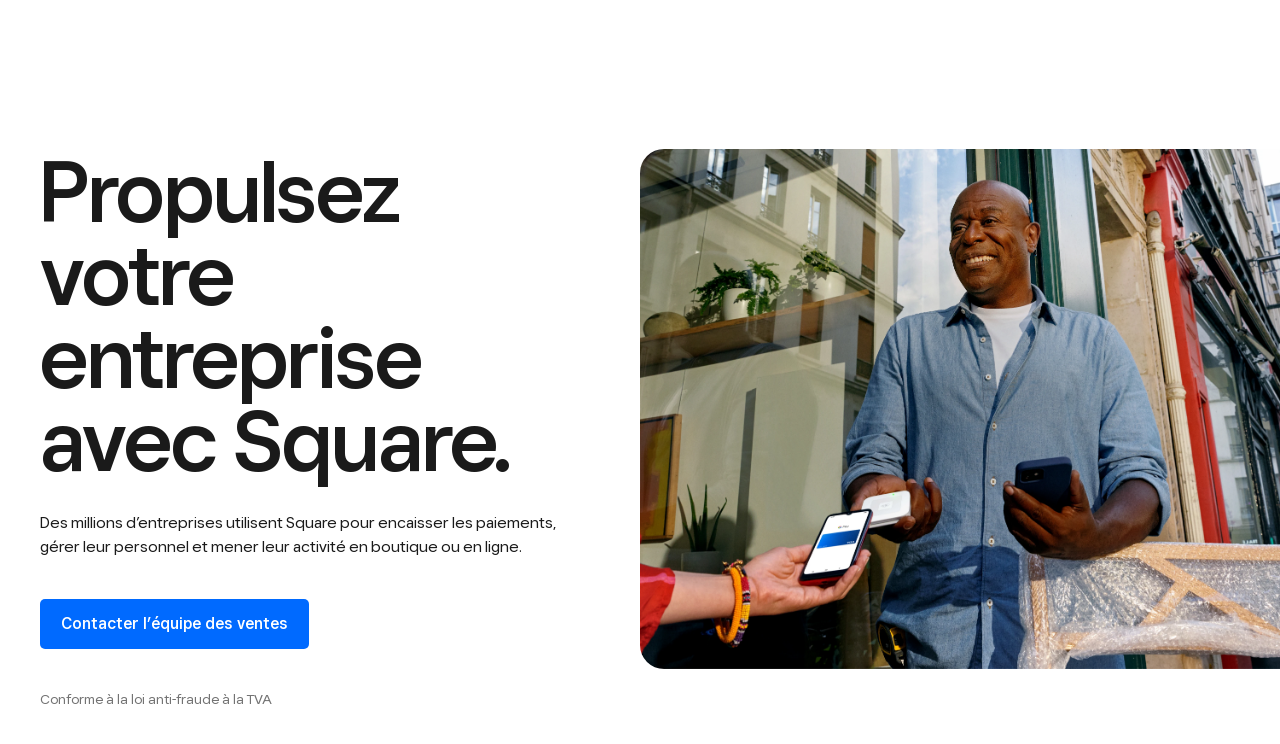

--- FILE ---
content_type: image/svg+xml
request_url: https://images.ctfassets.net/2d5q1td6cyxq/7Kt5Gs6RsJ8fU37uVk0ua6/7f4252085ba7a5a29fc8a88abfe501e4/PD03515_-_start_selling_icons.svg
body_size: 750
content:
<svg width="371" height="81" viewBox="0 0 371 81" fill="none" xmlns="http://www.w3.org/2000/svg">
<g clip-path="url(#clip0_950_69502)">
<path d="M249.006 40.5L147.756 0L157.881 40.5L147.756 81L249.006 40.5ZM167.045 45.5625H209.063L162.336 64.2431L167.045 45.5625ZM209.063 35.4375H167.045L162.387 16.7569L209.063 35.4375Z" fill="white"/>
<path d="M330.213 0C307.96 0 289.916 18.0442 289.916 40.2972C289.916 62.5503 307.96 80.5945 330.213 80.5945C352.466 80.5945 370.511 62.5503 370.511 40.2972C370.511 18.0442 352.466 0 330.213 0ZM330.213 71.6395C312.93 71.6395 298.871 57.5803 298.871 40.2972C298.871 23.0142 312.93 8.95494 330.213 8.95494C347.496 8.95494 361.556 23.0142 361.556 40.2972C361.556 57.5803 347.496 71.6395 330.213 71.6395Z" fill="white"/>
<path d="M319.019 35.8194C322.729 35.8194 325.736 32.8124 325.736 29.1032C325.736 25.3939 322.729 22.387 319.019 22.387C315.31 22.387 312.303 25.3939 312.303 29.1032C312.303 32.8124 315.31 35.8194 319.019 35.8194Z" fill="white"/>
<path d="M341.407 35.8194C345.117 35.8194 348.124 32.8124 348.124 29.1032C348.124 25.3939 345.117 22.387 341.407 22.387C337.698 22.387 334.691 25.3939 334.691 29.1032C334.691 32.8124 337.698 35.8194 341.407 35.8194Z" fill="white"/>
<path d="M330.213 53.6845C324.795 53.6845 319.915 50.3712 317.855 45.2668L309.527 48.6697C313.019 57.1769 321.124 62.6394 330.213 62.6394C339.302 62.6394 347.451 57.1321 350.899 48.6697L342.571 45.2668C340.511 50.4159 335.631 53.6845 330.213 53.6845Z" fill="white"/>
<path d="M81.8258 6.71631H14.4398C6.4498 6.71631 0 13.1661 0 21.1561V59.6624C0 67.6524 6.4498 74.1022 14.4398 74.1022H81.8258C89.8158 74.1022 96.2656 67.6524 96.2656 59.6624V21.1561C96.2656 13.1661 89.8158 6.71631 81.8258 6.71631ZM81.0075 16.3429L48.1328 39.3503L15.2581 16.3429H81.0075ZM81.8258 64.4757H14.4398C11.7925 64.4757 9.62656 62.3097 9.62656 59.6624V24.1404L45.3892 49.1694C46.2075 49.747 47.1701 50.0358 48.1328 50.0358C49.0955 50.0358 50.0581 49.747 50.8764 49.1694L86.639 24.1404V59.6624C86.639 62.3097 84.4731 64.4757 81.8258 64.4757Z" fill="white"/>
</g>
<defs>
<clipPath id="clip0_950_69502">
<rect width="370.511" height="81" fill="white"/>
</clipPath>
</defs>
</svg>


--- FILE ---
content_type: text/plain; charset=utf-8
request_url: https://rs.fullstory.com/rec/page
body_size: -62
content:
{"reason_code":2,"reason":"Org is disabled","cookie_domain":"squareup.com"}


--- FILE ---
content_type: application/javascript
request_url: https://xms-production-f.squarecdn.com/xms/assets/precompile/sections/scroll_linked_animation_section-b961770fb9d0ce5fffef983cfe6ccce69f7e2b8aead5059c24ebd77174e7ff58.js
body_size: 23455
content:
"use strict";function deepExtend(e){if(!e)return{};var t=!0,n=!1,r=void 0;try{for(var i=arguments.length,o=Array(i>1?i-1:0),a=1;a<i;a++)o[a-1]=arguments[a];for(var s,c=o[Symbol.iterator]();!(t=(s=c.next()).done);t=!0){var u=s.value;if(u){var l=!0,d=!1,f=void 0;try{for(var h,p=Object.entries(u)[Symbol.iterator]();!(l=(h=p.next()).done);l=!0){var g=_slicedToArray(h.value,2),v=g[0],m=g[1];switch(Object.prototype.toString.call(m)){case"[object Object]":e[v]=deepExtend(e[v],m);break;case"[object Array]":e[v]=deepExtend(new Array(m.length),m);break;default:e[v]=m}}}catch(e){d=!0,f=e}finally{try{!l&&p.return&&p.return()}finally{if(d)throw f}}}}}catch(e){n=!0,r=e}finally{try{!t&&c.return&&c.return()}finally{if(n)throw r}}return e}function _toConsumableArray(e){if(Array.isArray(e)){for(var t=0,n=Array(e.length);t<e.length;t++)n[t]=e[t];return n}return Array.from(e)}function _classCallCheck(e,t){if(!(e instanceof t))throw new TypeError("Cannot call a class as a function")}function _classCallCheck(e,t){if(!(e instanceof t))throw new TypeError("Cannot call a class as a function")}function _classCallCheck(e,t){if(!(e instanceof t))throw new TypeError("Cannot call a class as a function")}function _classCallCheck(e,t){if(!(e instanceof t))throw new TypeError("Cannot call a class as a function")}function _inherits(e,t){if("function"!=typeof t&&null!==t)throw new TypeError("Super expression must either be null or a function, not "+typeof t);e.prototype=Object.create(t&&t.prototype,{constructor:{value:e,enumerable:!1,writable:!0,configurable:!0}}),t&&(Object.setPrototypeOf?Object.setPrototypeOf(e,t):e.__proto__=t)}var _slicedToArray=function(){function e(e,t){var n=[],r=!0,i=!1,o=void 0;try{for(var a,s=e[Symbol.iterator]();!(r=(a=s.next()).done)&&(n.push(a.value),!t||n.length!==t);r=!0);}catch(e){i=!0,o=e}finally{try{!r&&s.return&&s.return()}finally{if(i)throw o}}return n}return function(t,n){if(Array.isArray(t))return t;if(Symbol.iterator in Object(t))return e(t,n);throw new TypeError("Invalid attempt to destructure non-iterable instance")}}();window.Sq=window.Sq||{},Sq.Config=Sq.Config||{},Sq.Defaults={environment:{country_code:"us",lang_code:"en",locale:"en-US",env:"unknown",country_default_language:"en",default_country:"us",default_language:"en",supported_countries:["us"],available_languages:["en"]},Modules:{Arrows:!1,BalanceText:!1,Carousel:!1,Countries:!0,CountryDetection:!0,Debug:!1,Experimentation:!0,Flash:!1,Forms:!0,GoogleTagManager:!1,Iframes:!0,ImageLoader:!1,Menu:!0,Modals:!0,MultiSelect:!0,OneLink:!0,Optimizely:!0,Personalization:!1,Pipeline:!0,PopupMenus:!0,Resize:!0,RichSelect:!0,Sections:!0,ShowTime:!0,SmoothScroll:!0,StickyBanner:!1,SubscribeForms:!0,Tabs:!1,Tooltip:!1,Tracking:!1,VideoPlayer:!0}},"undefined"==typeof $?Sq.Settings=deepExtend({},Sq.Defaults,Sq.Config):Sq.Settings=$.extend(!0,Sq.Defaults,Sq.Config),window.Sq=window.Sq||{},Sq.Environment=Sq.Defaults.environment;try{Sq.Environment=JSON.parse(document.querySelector('meta[name="sq:environment"]').getAttribute("content"))}catch(e){console.log("Invalid sq:environment meta tag detected! Using default environment configuration...")}Sq.Environment.website_host=function(){var e=Sq.Environment.env;return Sq.Environment&&Sq.Environment.website_host_override?Sq.Environment.website_host_override:"production"===e?"https://squareup.com":"staging"===e?"https://squareupstaging.com":""},window.Sq=window.Sq||{},Sq.Debug={init:function(){Sq.Environment?this.ENV=Sq.Environment.env:this.ENV="development",window.console&&["development","staging"].indexOf(this.ENV)>=0?this.DEBUG=!0:this.DEBUG=!1},log:function(){if(this.DEBUG){for(var e=arguments.length,t=Array(e),n=0;n<e;n++)t[n]=arguments[n];console.log.apply(console,_toConsumableArray(this.format(t)))}},warn:function(){if(this.DEBUG){for(var e=arguments.length,t=Array(e),n=0;n<e;n++)t[n]=arguments[n];console.warn.apply(console,_toConsumableArray(this.format(t)))}},error:function(){if(this.DEBUG){for(var e=arguments.length,t=Array(e),n=0;n<e;n++)t[n]=arguments[n];console.error.apply(console,_toConsumableArray(this.format(t)))}},format:function(e){return e.map((function(e){return"string"==typeof e?"'"+e+"'":e}))},perf:function(){var e=window.performance.getEntries().shift(),t=e.domContentLoadedEventStart,n=e.domContentLoadedEventEnd,r=e.domComplete,i=e.loadEventStart,o=e.loadEventEnd;console.table({domContentLoadedEventStart:t,domContentLoadedEventEnd:n,domComplete:r,loadEventStart:i,loadEventEnd:o})}},Sq.Debug.init();var _createClass=function(){function e(e,t){for(var n=0;n<t.length;n++){var r=t[n];r.enumerable=r.enumerable||!1,r.configurable=!0,"value"in r&&(r.writable=!0),Object.defineProperty(e,r.key,r)}}return function(t,n,r){return n&&e(t.prototype,n),r&&e(t,r),t}}();window.Sq=window.Sq||{},Sq.Flags=new(function(){function e(){_classCallCheck(this,e),this._flags={},this._ready=!1}return _createClass(e,[{key:"initialize",value:function(){var e=document.querySelector('meta[name="sq:flags"]');if(e&&e.hasAttribute("content"))try{this._flags=JSON.parse(e.getAttribute("content")),this._ready=!0}catch(e){Sq.Debug.warn("Invalid sq:flags meta tag detected!")}}},{key:"get",value:function(e){return this._ready||this.initialize(),void 0===this._flags[e]?(Sq.Debug.warn("Flag "+e+" does not exist in sq:flags. Make sure it has been added to flag_config. Returning null instead."),null):this._flags[e]}}]),e}());_createClass=function(){function e(e,t){for(var n=0;n<t.length;n++){var r=t[n];r.enumerable=r.enumerable||!1,r.configurable=!0,"value"in r&&(r.writable=!0),Object.defineProperty(e,r.key,r)}}return function(t,n,r){return n&&e(t.prototype,n),r&&e(t,r),t}}();window.Sq=window.Sq||{},Sq.OnLoad=Sq.OnLoad||new(function(){function e(){_classCallCheck(this,e),this.DOMContentLoadedEvents=[],this.windowLoadEvents=[],this.initEventListeners()}return _createClass(e,[{key:"isJQueryDisabled",value:function(){return Sq.Config.noJQuery||Sq.Flags.get("enable_pws_no_jquery")}},{key:"flushDomContentLoadedEvents",value:function(){for(;this.DOMContentLoadedEvents.length;){var e=this.DOMContentLoadedEvents.shift();window.setTimeout(e)}}},{key:"dom",value:function(e){this.isJQueryDisabled()||Sq.Flags.get("enable_page_speed_improvements")&&Sq.Flags.get("enable_lazy_onload_execution")?"complete"!==document.readyState?this.DOMContentLoadedEvents.push(e):e():$(e)}},{key:"window",value:function(e){this.isJQueryDisabled()||Sq.Flags.get("enable_page_speed_improvements")&&Sq.Flags.get("enable_lazy_onload_execution")?"complete"!==document.readyState?this.windowLoadEvents.push(e):e():$(e)}},{key:"initEventListeners",value:function(){var e=this;document.addEventListener("DOMContentLoaded",(function(){e.flushDomContentLoadedEvents()})),window.addEventListener("load",(function(){e.flushDomContentLoadedEvents(),e.windowLoadEvents.forEach((function(e){return window.setTimeout(e)}))}))}}]),e}()),window.Sq=window.Sq||{},Sq.Util=function(){var e=1e6,t={transition:"transitionend",OTransition:"oTransitionEnd",MozTransition:"transitionend",WebkitTransition:"webkitTransitionEnd"},n={getUID:function(){var t=arguments.length<=0||void 0===arguments[0]?"id-":arguments[0];do{t+=~~(Math.random()*e)}while(document.getElementById(t));return t},isInteger:function(e){return"number"==typeof e&&isFinite(e)&&Math.floor(e)===e},getInnerText:function(e){var t=this,n="";return $(e).not("script, style, noscript").contents().each((function(e,r){var i=$(r),o=i.contents();n+=" ",n+=3===r.nodeType?r.nodeValue:o.length?t.getInnerText(r):i.text()})),n.trim().replace(/\s\s+/g," ")},getInnerTextNatively:function(e){return e.textContent.trim().replace(/\s\s+/g," ")},addEventListener:function(e,t,n,r){if(r){var i=function(e){e.target&&e.target.closest(r)&&n(e)};return e.addEventListener(t,i),i}return e.addEventListener(t,n),n},type:function(e){return Object.prototype.toString.call(e).replace(/^\[object (.+)\]$/,"$1").toLowerCase()},scrollTop:function(e,t){return void 0===t?e.pageYOffset:(e===window||9===e.nodeType?e.scrollTo(e.pageXOffset,t):e.pageYOffset=t,null)},triggerCustomEvent:function(e,t,n){var r=void 0;window.CustomEvent&&"function"==typeof window.CustomEvent?r=new CustomEvent(t,n):(r=document.createEvent("CustomEvent")).initCustomEvent(t,!0,!0,{some:"data"}),e.dispatchEvent(r)}},r=document.createElement("fakeelement");return Object.keys(t).forEach((function(e){void 0!==r.style[e]&&(n.TRANSITION_END=t[e])})),n}(),Sq.OnLoad.window((function(){document.documentElement.classList.remove("no-js")})),window.Sq=window.Sq||{},Sq.Breakpoint=function(){var e="sq.breakpoint",t="."+e,n={BREAKPOINTCHANGE:"breakpointchange"+t,ORIENTATIONCHANGE:"orientationchange"+t,RESIZE:"resize"+t},r=["base","extra-small","small","medium","large","extra-large"];return{DATA_KEY:e,EVENT_KEY:t,Event:n,BREAKPOINTS:r,init:function(){this.$window=$(window),this.$document=$(document),this._buildDivs(),this._bindEvents(),this._update()},_buildDivs:function(){r.forEach((function(e,t){$("body").append('<div data-breakpoint\n            data-name="'+e+'"\n            data-index="'+t+'"\n            class="hide-until-'+e+'"\n          ></div>')})),this.$divs=$("[data-breakpoint]"),this._current=this.$divs.filter(":visible").last().data()},_bindEvents:function(){var e=this;this.$window.on(n.RESIZE+"."+this.id+" "+n.ORIENTATIONCHANGE+"."+this.id,(function(){return e._update()}))},_update:function(){var e=this.$divs.filter(":visible").last().data();this._current.name!==e.name&&(this._last=this._current,this._current=e,this.$document.trigger({type:n.BREAKPOINTCHANGE,name:this._current.name,index:this._current.index,last_name:this._last.name,last_index:this._last.index}))},current:function(){return this._current},at:function(e){return this._current.index===r.indexOf(e)},above:function(e){return this._current.index>=r.indexOf(e)},below:function(e){return this._current.index<r.indexOf(e)}}}(),Sq.OnLoad.window((function(){Sq.Breakpoint.init()})),window.Sq=window.Sq||{},Sq.Drag={FLING_TIMEOUT_DURATION_MS:375,dataStart:null,dataCurrent:null,dataEnd:null,isFling:null,flingTimeout:null,start:function(e){var t=arguments.length<=1||void 0===arguments[1]?this.FLING_TIMEOUT_DURATION_MS:arguments[1],n=this.getEventCoords(e);return this.dataStart={eventX:n.eventX,eventY:n.eventY,deltaX:0,deltaY:0,directionX:0,directionY:0,isClick:!0,isFling:void 0,dragAxis:void 0},this.dataCurrent=$.extend({},this.dataStart),this.startFlingTimeout(t),this.dataCurrent},update:function(e){var t=this.getEventCoords(e),n=t.eventX,r=t.eventY,i=this.dataCurrent.eventX-n,o=this.dataCurrent.eventY-r,a=this.dataStart.eventX-n,s=this.dataStart.eventY-r,c=this.getDirection(a),u=this.getDirection(s),l=void 0,d=this.dataCurrent.isClick&&!(i||o),f=this.dataCurrent.dragAxis||this.getDragAxis(a,s);return this.dataCurrent={eventX:n,eventY:r,deltaX:i,deltaY:o,directionX:c,directionY:u,isFling:l,isClick:d,dragAxis:f},this.dataCurrent},end:function(){return clearTimeout(this.flingTimeout),this.dataEnd=$.extend({},this.dataCurrent),this.dataEnd.isFling=!this.dataEnd.isClick&&this.isFling,this.dataEnd},getEventCoords:function(e){var t=void 0,n=void 0;return e.touches&&e.touches[0]?(t=e.touches[0].clientX,n=e.touches[0].clientY):(t=e.clientX,n=e.clientY),{eventX:t,eventY:n}},getDirection:function(e){return e>0?1:e<0?-1:0},getDragAxis:function(e,t){var n=Math.abs(e),r=Math.abs(t);return n>r?"x":n<r?"y":void 0},startFlingTimeout:function(e){var t=this;this.isFling=!0,this.flingTimeout=setTimeout((function(){t.isFling=!1}),e)}},window.Sq=window.Sq||{},Sq.ShowTime={initialize:function(){var e=this;this.ready=!1,this.enableBindings(),this.timeout=setTimeout((function(){e.setReadyState()}),500)},enableBindings:function(){var e=this;$(window).on("load.showtime",(function(){e.setReadyState()}))},disableBindings:function(){$(window).off("load.showtime")},setReadyState:function(){this.ready=!0,clearTimeout(this.timeout),this.disableBindings(),$("html").addClass("show-time"),$(document).trigger("showtime")}},Sq.OnLoad.window((function(){Sq.Settings.Modules.ShowTime&&Sq.ShowTime.initialize()})),window.Sq=window.Sq||{},Sq.SpeedLimit={DEFAULT_THROTTLE:250,DEFAULT_DEBOUNCE:250,throttle:function(e,t){var n=arguments.length<=2||void 0===arguments[2]?this.DEFAULT_THROTTLE:arguments[2],r=void 0,i=void 0;return function(){for(var o=arguments.length,a=Array(o),s=0;s<o;s++)a[s]=arguments[s];var c=Number(new Date);r&&c<r+n?(clearTimeout(i),i=setTimeout((function(){r=c,e.apply(t,a)}),n+r-c)):(r=c,e.apply(t,a))}},debounce:function(e,t){var n=arguments.length<=2||void 0===arguments[2]?this.DEFAULT_DEBOUNCE:arguments[2],r=void 0;return function(){for(var i=arguments.length,o=Array(i),a=0;a<i;a++)o[a]=arguments[a];clearTimeout(r),r=setTimeout((function(){e.apply(t,o)}),n)}}},window.Sq=window.Sq||{},Sq.UrlState={init:function(){var e=this;window.addEventListener("popstate",(function(){return e.onPopState}))},isJqueryDisabled:function(){return Sq.Config.noJQuery||Sq.Flags.get("enable_pws_no_jquery")},onPopState:function(){Sq.Tracking.trackPageView(window.location.pathname+window.location.search),this.isJqueryDisabled()?Sq.Util.triggerCustomEvent(document,"popstate.sq",{type:"popstate.sq",params:this.getUrlParams()}):$(document).trigger({type:"popstate.sq",params:this.getUrlParams()})},getUrlParams:function(){var e=window.location.search.substring(1);return this.queryToObject(e)},updateUrl:function(e){var t=arguments.length<=1||void 0===arguments[1]?{}:arguments[1],n=t.title||document.title,r=window.location.search.substring(1),i=this.objectToQuery(e);if(i!==r){var o=window.location.pathname;i&&(o=o+"?"+i),t.replace?(history.replaceState(e,n,o),document.title=n):(history.pushState(e,n,o),document.title=n,Sq.Tracking.trackPageView(o))}},objectToQuery:function(e){return $.param(e)},queryToObject:function(e){function t(e,n,r){if(n.length>1){var i=n.shift();if("__proto__"===i||"constructor"===i||"prototype"===i||"[[Prototype]]"===i)return;void 0===e[i]&&(e[i]=""===n[0]?[]:{}),t(e[i],n,r)}else if(e instanceof Array)e.push(r);else{if(e[n]&&""===r)return;e[n]=r}}var n=e.split("&"),r={};try{for(var i=0;i<n.length;i++){var o=n[i].split("="),a=decodeURIComponent(o[0]),s=decodeURIComponent(o[1]),c=a.match(/(^[^[]+)(\[.*\]$)?/),u=c[1];(c=c[2]?c[2].match(/(?=\[(.*)\]$)/)[1].split("]["):[]).unshift(u),t(r,c,s)}return r}catch(e){return{}}}},Sq.OnLoad.window((function(){Sq.UrlState.init()})),function(e,t){"object"==typeof exports?module.exports=exports=t():"function"==typeof define&&define.amd?define([],t):e.CryptoJS=t()}(this,(function(){var e=e||function(e,t){var n;if("undefined"!=typeof window&&window.crypto&&(n=window.crypto),"undefined"!=typeof self&&self.crypto&&(n=self.crypto),"undefined"!=typeof globalThis&&globalThis.crypto&&(n=globalThis.crypto),!n&&"undefined"!=typeof window&&window.msCrypto&&(n=window.msCrypto),!n&&"undefined"!=typeof global&&global.crypto&&(n=global.crypto),!n&&"function"==typeof require)try{n=require("crypto")}catch(e){}var r=function(){if(n){if("function"==typeof n.getRandomValues)try{return n.getRandomValues(new Uint32Array(1))[0]}catch(e){}if("function"==typeof n.randomBytes)try{return n.randomBytes(4).readInt32LE()}catch(e){}}throw new Error("Native crypto module could not be used to get secure random number.")},i=Object.create||function(){function e(){}return function(t){var n;return e.prototype=t,n=new e,e.prototype=null,n}}(),o={},a=o.lib={},s=a.Base={extend:function(e){var t=i(this);return e&&t.mixIn(e),t.hasOwnProperty("init")&&this.init!==t.init||(t.init=function(){t.$super.init.apply(this,arguments)}),t.init.prototype=t,t.$super=this,t},create:function(){var e=this.extend();return e.init.apply(e,arguments),e},init:function(){},mixIn:function(e){for(var t in e)e.hasOwnProperty(t)&&(this[t]=e[t]);e.hasOwnProperty("toString")&&(this.toString=e.toString)},clone:function(){return this.init.prototype.extend(this)}},c=a.WordArray=s.extend({init:function(e,n){e=this.words=e||[],this.sigBytes=n!=t?n:4*e.length},toString:function(e){return(e||l).stringify(this)},concat:function(e){var t=this.words,n=e.words,r=this.sigBytes,i=e.sigBytes;if(this.clamp(),r%4)for(var o=0;o<i;o++){var a=n[o>>>2]>>>24-o%4*8&255;t[r+o>>>2]|=a<<24-(r+o)%4*8}else for(var s=0;s<i;s+=4)t[r+s>>>2]=n[s>>>2];return this.sigBytes+=i,this},clamp:function(){var t=this.words,n=this.sigBytes;t[n>>>2]&=4294967295<<32-n%4*8,t.length=e.ceil(n/4)},clone:function(){var e=s.clone.call(this);return e.words=this.words.slice(0),e},random:function(e){for(var t=[],n=0;n<e;n+=4)t.push(r());return new c.init(t,e)}}),u=o.enc={},l=u.Hex={stringify:function(e){for(var t=e.words,n=e.sigBytes,r=[],i=0;i<n;i++){var o=t[i>>>2]>>>24-i%4*8&255;r.push((o>>>4).toString(16)),r.push((15&o).toString(16))}return r.join("")},parse:function(e){for(var t=e.length,n=[],r=0;r<t;r+=2)n[r>>>3]|=parseInt(e.substr(r,2),16)<<24-r%8*4;return new c.init(n,t/2)}},d=u.Latin1={stringify:function(e){for(var t=e.words,n=e.sigBytes,r=[],i=0;i<n;i++){var o=t[i>>>2]>>>24-i%4*8&255;r.push(String.fromCharCode(o))}return r.join("")},parse:function(e){for(var t=e.length,n=[],r=0;r<t;r++)n[r>>>2]|=(255&e.charCodeAt(r))<<24-r%4*8;return new c.init(n,t)}},f=u.Utf8={stringify:function(e){try{return decodeURIComponent(escape(d.stringify(e)))}catch(e){throw new Error("Malformed UTF-8 data")}},parse:function(e){return d.parse(unescape(encodeURIComponent(e)))}},h=a.BufferedBlockAlgorithm=s.extend({reset:function(){this._data=new c.init,this._nDataBytes=0},_append:function(e){"string"==typeof e&&(e=f.parse(e)),this._data.concat(e),this._nDataBytes+=e.sigBytes},_process:function(t){var n,r=this._data,i=r.words,o=r.sigBytes,a=this.blockSize,s=o/(4*a),u=(s=t?e.ceil(s):e.max((0|s)-this._minBufferSize,0))*a,l=e.min(4*u,o);if(u){for(var d=0;d<u;d+=a)this._doProcessBlock(i,d);n=i.splice(0,u),r.sigBytes-=l}return new c.init(n,l)},clone:function(){var e=s.clone.call(this);return e._data=this._data.clone(),e},_minBufferSize:0}),p=(a.Hasher=h.extend({cfg:s.extend(),init:function(e){this.cfg=this.cfg.extend(e),this.reset()},reset:function(){h.reset.call(this),this._doReset()},update:function(e){return this._append(e),this._process(),this},finalize:function(e){return e&&this._append(e),this._doFinalize()},blockSize:16,_createHelper:function(e){return function(t,n){return new e.init(n).finalize(t)}},_createHmacHelper:function(e){return function(t,n){return new p.HMAC.init(e,n).finalize(t)}}}),o.algo={});return o}(Math);return e})),function(e,t){"object"==typeof exports?module.exports=exports=t(require("./core")):"function"==typeof define&&define.amd?define(["./core"],t):t(e.CryptoJS)}(this,(function(e){return function(t){var n=e,r=n.lib,i=r.WordArray,o=r.Hasher,a=n.algo,s=[],c=[];!function(){function e(e){for(var n=t.sqrt(e),r=2;r<=n;r++)if(!(e%r))return!1;return!0}function n(e){return 4294967296*(e-(0|e))|0}for(var r=2,i=0;i<64;)e(r)&&(i<8&&(s[i]=n(t.pow(r,.5))),c[i]=n(t.pow(r,1/3)),i++),r++}();var u=[],l=a.SHA256=o.extend({_doReset:function(){this._hash=new i.init(s.slice(0))},_doProcessBlock:function(e,t){for(var n=this._hash.words,r=n[0],i=n[1],o=n[2],a=n[3],s=n[4],l=n[5],d=n[6],f=n[7],h=0;h<64;h++){if(h<16)u[h]=0|e[t+h];else{var p=u[h-15],g=(p<<25|p>>>7)^(p<<14|p>>>18)^p>>>3,v=u[h-2],m=(v<<15|v>>>17)^(v<<13|v>>>19)^v>>>10;u[h]=g+u[h-7]+m+u[h-16]}var y=r&i^r&o^i&o,w=(r<<30|r>>>2)^(r<<19|r>>>13)^(r<<10|r>>>22),S=f+((s<<26|s>>>6)^(s<<21|s>>>11)^(s<<7|s>>>25))+(s&l^~s&d)+c[h]+u[h];f=d,d=l,l=s,s=a+S|0,a=o,o=i,i=r,r=S+(w+y)|0}n[0]=n[0]+r|0,n[1]=n[1]+i|0,n[2]=n[2]+o|0,n[3]=n[3]+a|0,n[4]=n[4]+s|0,n[5]=n[5]+l|0,n[6]=n[6]+d|0,n[7]=n[7]+f|0},_doFinalize:function(){var e=this._data,n=e.words,r=8*this._nDataBytes,i=8*e.sigBytes;return n[i>>>5]|=128<<24-i%32,n[14+(i+64>>>9<<4)]=t.floor(r/4294967296),n[15+(i+64>>>9<<4)]=r,e.sigBytes=4*n.length,this._process(),this._hash},clone:function(){var e=o.clone.call(this);return e._hash=this._hash.clone(),e}});n.SHA256=o._createHelper(l),n.HmacSHA256=o._createHmacHelper(l)}(Math),e.SHA256})),function(e,t){"object"==typeof exports?module.exports=exports=t(require("./core")):"function"==typeof define&&define.amd?define(["./core"],t):t(e.CryptoJS)}(this,(function(e){var t,n,r;n=(t=e).lib.Base,r=t.enc.Utf8,t.algo.HMAC=n.extend({init:function(e,t){e=this._hasher=new e.init,"string"==typeof t&&(t=r.parse(t));var n=e.blockSize,i=4*n;t.sigBytes>i&&(t=e.finalize(t)),t.clamp();for(var o=this._oKey=t.clone(),a=this._iKey=t.clone(),s=o.words,c=a.words,u=0;u<n;u++)s[u]^=1549556828,c[u]^=909522486;o.sigBytes=a.sigBytes=i,this.reset()},reset:function(){var e=this._hasher;e.reset(),e.update(this._iKey)},update:function(e){return this._hasher.update(e),this},finalize:function(e){var t=this._hasher,n=t.finalize(e);return t.reset(),t.finalize(this._oKey.clone().concat(n))}})})),function(e,t){"object"==typeof exports?module.exports=exports=t(require("./core"),require("./sha256"),require("./hmac")):"function"==typeof define&&define.amd?define(["./core","./sha256","./hmac"],t):t(e.CryptoJS)}(this,(function(e){return e.HmacSHA256})),function(e,t){"object"==typeof exports?module.exports=exports=t(require("./core")):"function"==typeof define&&define.amd?define(["./core"],t):t(e.CryptoJS)}(this,(function(e){return function(){function t(e,t,n){for(var i=[],o=0,a=0;a<t;a++)if(a%4){var s=n[e.charCodeAt(a-1)]<<a%4*2|n[e.charCodeAt(a)]>>>6-a%4*2;i[o>>>2]|=s<<24-o%4*8,o++}return r.create(i,o)}var n=e,r=n.lib.WordArray;n.enc.Base64={stringify:function(e){var t=e.words,n=e.sigBytes,r=this._map;e.clamp();for(var i=[],o=0;o<n;o+=3)for(var a=(t[o>>>2]>>>24-o%4*8&255)<<16|(t[o+1>>>2]>>>24-(o+1)%4*8&255)<<8|t[o+2>>>2]>>>24-(o+2)%4*8&255,s=0;s<4&&o+.75*s<n;s++)i.push(r.charAt(a>>>6*(3-s)&63));var c=r.charAt(64);if(c)for(;i.length%4;)i.push(c);return i.join("")},parse:function(e){var n=e.length,r=this._map,i=this._reverseMap;if(!i){i=this._reverseMap=[];for(var o=0;o<r.length;o++)i[r.charCodeAt(o)]=o}var a=r.charAt(64);if(a){var s=e.indexOf(a);-1!==s&&(n=s)}return t(e,n,i)},_map:"ABCDEFGHIJKLMNOPQRSTUVWXYZabcdefghijklmnopqrstuvwxyz0123456789+/="}}(),e.enc.Base64})),window.Sq=window.Sq||{},Sq.Util=Sq.Util||{},Sq.Util.getAproposConfig=function(e,t){if(!t){var n=Sq.Breakpoint.current();t=n&&n.name}var r=Sq.Breakpoint.BREAKPOINTS;if(-1===r.indexOf(t))throw new Error("Invalid breakpoint "+t);var i=e[t];if(i||(e._memoized||(e._memoized={}),i=e._memoized[t]),!i)for(var o=r.indexOf(t)-1;o>=0;o--)if(i=e[r[o]]){e._memoized[t]=i;break}return i||{}},Sq.Util.JsHref={eventKey:"click.jsHref",init:function(){$(document).on(this.eventKey,"a[data-js-href]",(function(e){window.location.href=e.currentTarget.dataset.jsHref,e.preventDefault()}))},destroy:function(){$(document).off(this.eventKey)}},Sq.OnLoad.window((function(){Sq.Util.JsHref.init()})),Sq.Util.getUUID=function(){var e=String.fromCharCode("120","120","120","120","120","120","120","120","45","120","120","120","120","45","52","120","120","120","45","121","120","120","120","45","120","120","120","120","120","120","120","120","120","120","120","120"),t="x";return e.replace(/[xy]/g,(function(e){var n=16*Math.random()|0;return(e===t?n:3&n|8).toString(16)}))},Sq.Util.toHmacSHA256=CryptoJS.HmacSHA256,Sq.Util.toBase64=CryptoJS.enc.Base64.stringify.bind(CryptoJS.enc.Base64);_createClass=function(){function e(e,t){for(var n=0;n<t.length;n++){var r=t[n];r.enumerable=r.enumerable||!1,r.configurable=!0,"value"in r&&(r.writable=!0),Object.defineProperty(e,r.key,r)}}return function(t,n,r){return n&&e(t.prototype,n),r&&e(t,r),t}}();window.Sq=window.Sq||{},Sq.BaseSection=function(){function e(t,n,r){_classCallCheck(this,e);var i=$(t).first();if(!i.length)throw new Error(n+": No target element provided!");if(this.dataKey=r,this.$section=i,this.element=$(t).get(0),this.memo)return this.memo;this.memo=this}return _createClass(e,[{key:"destroy",value:function(){this.memo=null,delete this.dataKey,delete this.$section,delete this.element}},{key:"memo",get:function(){return this.$section.data(this.dataKey)},set:function(e){e?this.$section.data(this.dataKey,e):this.$section.removeData(this.dataKey)}}]),e}(),function(e,t){"function"==typeof define&&define.amd?define(t):"object"==typeof exports?module.exports=t():e.ScrollMagic=t()}(this,(function(){function e(){}e.version="2.0.8","undefined"!=typeof window&&window.addEventListener("mousewheel",void 0);var t="data-scrollmagic-pin-spacer";e.Controller=function(r){function o(){var e,t,n;b&&v&&(e=i.type.Array(v)?v:g.slice(0),v=!1,t=m,0!=(n=(m=h.scrollPos())-t)&&(y=0<n?"FORWARD":l),y===l&&e.reverse(),e.forEach((function(e){e.update(!0)})))}function a(){c=i.rAF(o)}function s(e){if(e.length<=1)return e;var t=e.slice(0);return t.sort((function(e,t){return e.scrollOffset()>t.scrollOffset()?1:-1})),t}var c,u,l="REVERSE",d="PAUSED",f=n.defaults,h=this,p=i.extend({},f,r),g=[],v=!1,m=0,y=d,w=!0,S=0,b=!0,E=function(){0<p.refreshInterval&&(u=window.setTimeout(q,p.refreshInterval))},C=function(){return p.vertical?i.get.scrollTop(p.container):i.get.scrollLeft(p.container)},_=function(){return p.vertical?i.get.height(p.container):i.get.width(p.container)},x=this._setScrollPos=function(e){p.vertical?w?window.scrollTo(i.get.scrollLeft(),e):p.container.scrollTop=e:w?window.scrollTo(e,i.get.scrollTop()):p.container.scrollLeft=e},T=function(e){"resize"==e.type&&(S=_(),y=d),!0!==v&&(v=!0,a())},q=function(){if(!w&&S!=_()){var e;try{e=new Event("resize",{bubbles:!1,cancelable:!1})}catch(t){(e=document.createEvent("Event")).initEvent("resize",!1,!1)}p.container.dispatchEvent(e)}g.forEach((function(e){e.refresh()})),E()};return this._options=p,this.addScene=function(t){if(i.type.Array(t))t.forEach((function(e){h.addScene(e)}));else if(t instanceof e.Scene)if(t.controller()!==h)t.addTo(h);else if(!~g.indexOf(t))for(var n in g.push(t),g=s(g),t.on("shift.controller_sort",(function(){g=s(g)})),p.globalSceneOptions)t[n]&&t[n].call(t,p.globalSceneOptions[n]);return h},this.removeScene=function(e){var t;return i.type.Array(e)?e.forEach((function(e){h.removeScene(e)})):-1<(t=g.indexOf(e))&&(e.off("shift.controller_sort"),g.splice(t,1),e.remove()),h},this.updateScene=function(t,n){return i.type.Array(t)?t.forEach((function(e){h.updateScene(e,n)})):n?t.update(!0):!0!==v&&t instanceof e.Scene&&(~(v=v||[]).indexOf(t)||v.push(t),v=s(v),a()),h},this.update=function(e){return T({type:"resize"}),e&&o(),h},this.scrollTo=function(n,r){if(i.type.Number(n))x.call(p.container,n,r);else if(n instanceof e.Scene)n.controller()===h&&h.scrollTo(n.scrollOffset(),r);else if(i.type.Function(n))x=n;else{var o=i.get.elements(n)[0];if(o){for(;o.parentNode.hasAttribute(t);)o=o.parentNode;var a=p.vertical?"top":"left",s=i.get.offset(p.container),c=i.get.offset(o);w||(s[a]-=h.scrollPos()),h.scrollTo(c[a]-s[a],r)}}return h},this.scrollPos=function(e){return arguments.length?(i.type.Function(e)&&(C=e),h):C.call(h)},this.info=function(e){var t={size:S,vertical:p.vertical,scrollPos:m,scrollDirection:y,container:p.container,isDocument:w};return arguments.length?void 0!==t[e]?t[e]:void 0:t},this.loglevel=function(){return h},this.enabled=function(e){return arguments.length?(b!=e&&(b=!!e,h.updateScene(g,!0)),h):b},this.destroy=function(e){window.clearTimeout(u);for(var t=g.length;t--;)g[t].destroy(e);return p.container.removeEventListener("resize",T),p.container.removeEventListener("scroll",T),i.cAF(c),null},function(){for(var e in p)f.hasOwnProperty(e)||delete p[e];if(p.container=i.get.elements(p.container)[0],!p.container)throw"ScrollMagic.Controller init failed.";(w=p.container===window||p.container===document.body||!document.body.contains(p.container))&&(p.container=window),S=_(),p.container.addEventListener("resize",T),p.container.addEventListener("scroll",T);var t=parseInt(p.refreshInterval,10);p.refreshInterval=i.type.Number(t)?t:f.refreshInterval,E()}(),h};var n={defaults:{container:window,vertical:!0,globalSceneOptions:{},loglevel:2,refreshInterval:100}};e.Controller.addOption=function(e,t){n.defaults[e]=t},e.Controller.extend=function(t){var n=this;e.Controller=function(){return n.apply(this,arguments),this.$super=i.extend({},this),t.apply(this,arguments)||this},i.extend(e.Controller,n),e.Controller.prototype=n.prototype,e.Controller.prototype.constructor=e.Controller},e.Scene=function(n){function o(){u&&E&&v===d&&!u.info("isDocument")&&M()}function a(){u&&E&&v===d&&((C.relSize.width||C.relSize.autoFullWidth)&&i.get.width(window)!=i.get.width(C.spacer.parentNode)||C.relSize.height&&i.get.height(window)!=i.get.height(C.spacer.parentNode))&&D()}function s(e){u&&E&&v===d&&!u.info("isDocument")&&(e.preventDefault(),u._setScrollPos(u.info("scrollPos")-((e.wheelDelta||e[u.info("vertical")?"wheelDeltaY":"wheelDeltaX"])/3||30*-e.detail)))}var c,u,l="BEFORE",d="DURING",f="AFTER",h=r.defaults,p=this,g=i.extend({},h,n),v=l,m=0,y={start:0,end:0},w=0,S=!0,b={};this.on=function(e,t){return i.type.Function(t)&&(e=e.trim().split(" ")).forEach((function(e){var n=e.split("."),r=n[0],i=n[1];"*"!=r&&(b[r]||(b[r]=[]),b[r].push({namespace:i||"",callback:t}))})),p},this.off=function(e,t){return e&&(e=e.trim().split(" ")).forEach((function(e){var n=e.split("."),r=n[0],i=n[1]||"";("*"===r?Object.keys(b):[r]).forEach((function(e){for(var n=b[e]||[],r=n.length;r--;){var o=n[r];!o||i!==o.namespace&&"*"!==i||t&&t!=o.callback||n.splice(r,1)}n.length||delete b[e]}))})),p},this.trigger=function(t,n){var r,i,o,a;return t&&(r=t.trim().split("."),i=r[0],o=r[1],(a=b[i])&&a.forEach((function(t){o&&o!==t.namespace||t.callback.call(p,new e.Event(i,t.namespace,p,n))}))),p},p.on("change.internal",(function(e){"loglevel"!==e.what&&"tweenChanges"!==e.what&&("triggerElement"===e.what?T():"reverse"===e.what&&p.update())})).on("shift.internal",(function(){_(),p.update()})),this.addTo=function(t){return t instanceof e.Controller&&u!=t&&(u&&u.removeScene(p),u=t,A(),x(!0),T(!0),_(),u.info("container").addEventListener("resize",q),t.addScene(p),p.trigger("add",{controller:u}),p.update()),p},this.enabled=function(e){return arguments.length?(S!=e&&(S=!!e,p.update(!0)),p):S},this.remove=function(){var e;return u&&(u.info("container").removeEventListener("resize",q),e=u,u=void 0,e.removeScene(p),p.trigger("remove")),p},this.destroy=function(e){return p.trigger("destroy",{reset:e}),p.remove(),p.off("*.*"),null},this.update=function(e){var t,n;return u&&(e?u.enabled()&&S?(t=u.info("scrollPos"),n=0<g.duration?(t-y.start)/(y.end-y.start):t>=y.start?1:0,p.trigger("update",{startPos:y.start,endPos:y.end,scrollPos:t}),p.progress(n)):E&&v===d&&M(!0):u.updateScene(p,!1)),p},this.refresh=function(){return x(),T(),p},this.progress=function(e){if(arguments.length){var t,n,r,i=!1,o=v,a=u?u.info("scrollDirection"):"PAUSED",s=g.reverse||m<=e;return 0===g.duration?(i=m!=e,v=0==(m=e<1&&s?0:1)?l:d):e<0&&v!==l&&s?(v=l,i=!(m=0)):0<=e&&e<1&&s?(m=e,v=d,i=!0):1<=e&&v!==f?(m=1,v=f,i=!0):v!==d||s||M(),i&&(t={progress:m,state:v,scrollDirection:a},r=function(e){p.trigger(e,t)},(n=v!=o)&&o!==d&&(r("enter"),r(o===l?"start":"end")),r("progress"),n&&v!==d&&(r(v===l?"start":"end"),r("leave"))),p}return m};var E,C,_=function(){y={start:w+g.offset},u&&g.triggerElement&&(y.start-=u.info("size")*g.triggerHook),y.end=y.start+g.duration},x=function(e){var t;!c||k(t="duration",c.call(p))&&!e&&(p.trigger("change",{what:t,newval:g[t]}),p.trigger("shift",{reason:t}))},T=function(e){var n=0,r=g.triggerElement;if(u&&(r||0<w)){if(r)if(r.parentNode){for(var o=u.info(),a=i.get.offset(o.container),s=o.vertical?"top":"left";r.parentNode.hasAttribute(t);)r=r.parentNode;var c=i.get.offset(r);o.isDocument||(a[s]-=u.scrollPos()),n=c[s]-a[s]}else p.triggerElement(void 0);var l=n!=w;w=n,l&&!e&&p.trigger("shift",{reason:"triggerElementPosition"})}},q=function(){0<g.triggerHook&&p.trigger("shift",{reason:"containerResize"})},O=i.extend(r.validate,{duration:function(e){var t;if(i.type.String(e)&&e.match(/^(\.|\d)*\d+%$/)&&(t=parseFloat(e)/100,e=function(){return u?u.info("size")*t:0}),i.type.Function(e)){c=e;try{e=parseFloat(c.call(p))}catch(t){e=-1}}if(e=parseFloat(e),!i.type.Number(e)||e<0)throw c=c&&void 0,0;return e}}),A=function(e){(e=arguments.length?[e]:Object.keys(O)).forEach((function(e){var t;if(O[e])try{t=O[e](g[e])}catch(n){t=h[e]}finally{g[e]=t}}))},k=function(e,t){var n=!1,r=g[e];return g[e]!=t&&(g[e]=t,A(e),n=r!=g[e]),n},L=function(e){p[e]||(p[e]=function(t){return arguments.length?("duration"===e&&(c=void 0),k(e,t)&&(p.trigger("change",{what:e,newval:g[e]}),~r.shifts.indexOf(e)&&p.trigger("shift",{reason:e})),p):g[e]})};this.controller=function(){return u},this.state=function(){return v},this.scrollOffset=function(){return y.start},this.triggerPosition=function(){var e=g.offset;return u&&(g.triggerElement?e+=w:e+=u.info("size")*p.triggerHook()),e},p.on("shift.internal",(function(e){var t="duration"===e.reason;(v===f&&t||v===d&&0===g.duration)&&M(),t&&D()})).on("progress.internal",(function(){M()
})).on("add.internal",(function(){D()})).on("destroy.internal",(function(e){p.removePin(e.reset)}));var M=function(e){var t,n,r,o,a,s;E&&u&&(t=u.info(),n=C.spacer.firstChild,e||v!==d?(r={position:C.inFlow?"relative":"absolute",top:0,left:0},o=i.css(n,"position")!=r.position,C.pushFollowers?0<g.duration&&(v===f&&0===parseFloat(i.css(C.spacer,"padding-top"))||v===l&&0===parseFloat(i.css(C.spacer,"padding-bottom")))&&(o=!0):r[t.vertical?"top":"left"]=g.duration*m,i.css(n,r),o&&D()):("fixed"!=i.css(n,"position")&&(i.css(n,{position:"fixed"}),D()),a=i.get.offset(C.spacer,!0),s=g.reverse||0===g.duration?t.scrollPos-y.start:Math.round(m*g.duration*10)/10,a[t.vertical?"top":"left"]+=s,i.css(C.spacer.firstChild,{top:a.top,left:a.left})))},D=function(){var e,t,n,r,o;E&&u&&C.inFlow&&(e=v===d,t=u.info("vertical"),n=C.spacer.firstChild,r=i.isMarginCollapseType(i.css(C.spacer,"display")),o={},C.relSize.width||C.relSize.autoFullWidth?e?i.css(E,{width:i.get.width(C.spacer)}):i.css(E,{width:"100%"}):(o["min-width"]=i.get.width(t?E:n,!0,!0),o.width=e?o["min-width"]:"auto"),C.relSize.height?e?i.css(E,{height:i.get.height(C.spacer)-(C.pushFollowers?g.duration:0)}):i.css(E,{height:"100%"}):(o["min-height"]=i.get.height(t?n:E,!0,!r),o.height=e?o["min-height"]:"auto"),C.pushFollowers&&(o["padding"+(t?"Top":"Left")]=g.duration*m,o["padding"+(t?"Bottom":"Right")]=g.duration*(1-m)),i.css(C.spacer,o))};this.setPin=function(e,n){if(n=i.extend({},{pushFollowers:!0,spacerClass:"scrollmagic-pin-spacer"},n),!(e=i.get.elements(e)[0]))return p;if("fixed"===i.css(e,"position"))return p;if(E){if(E===e)return p;p.removePin()}var r=(E=e).parentNode.style.display,c=["top","left","bottom","right","margin","marginLeft","marginRight","marginTop","marginBottom"];E.parentNode.style.display="none";var u="absolute"!=i.css(E,"position"),l=i.css(E,c.concat(["display"])),d=i.css(E,["width","height"]);E.parentNode.style.display=r,!u&&n.pushFollowers&&(n.pushFollowers=!1);var f,h=E.parentNode.insertBefore(document.createElement("div"),E),g=i.extend(l,{position:u?"relative":"absolute",boxSizing:"content-box",mozBoxSizing:"content-box",webkitBoxSizing:"content-box"});return u||i.extend(g,i.css(E,["width","height"])),i.css(h,g),h.setAttribute(t,""),i.addClass(h,n.spacerClass),C={spacer:h,relSize:{width:"%"===d.width.slice(-1),height:"%"===d.height.slice(-1),autoFullWidth:"auto"===d.width&&u&&i.isMarginCollapseType(l.display)},pushFollowers:n.pushFollowers,inFlow:u},E.___origStyle||(E.___origStyle={},f=E.style,c.concat(["width","height","position","boxSizing","mozBoxSizing","webkitBoxSizing"]).forEach((function(e){E.___origStyle[e]=f[e]||""}))),C.relSize.width&&i.css(h,{width:d.width}),C.relSize.height&&i.css(h,{height:d.height}),h.appendChild(E),i.css(E,{position:u?"relative":"absolute",margin:"auto",top:"auto",left:"auto",bottom:"auto",right:"auto"}),(C.relSize.width||C.relSize.autoFullWidth)&&i.css(E,{boxSizing:"border-box",mozBoxSizing:"border-box",webkitBoxSizing:"border-box"}),window.addEventListener("scroll",o),window.addEventListener("resize",o),window.addEventListener("resize",a),E.addEventListener("mousewheel",s),E.addEventListener("DOMMouseScroll",s),M(),p},this.removePin=function(e){var n,r,c;return E&&(v===d&&M(!0),!e&&u||((n=C.spacer.firstChild).hasAttribute(t)&&(r=C.spacer.style,c={},["margin","marginLeft","marginRight","marginTop","marginBottom"].forEach((function(e){c[e]=r[e]||""})),i.css(n,c)),C.spacer.parentNode.insertBefore(n,C.spacer),C.spacer.parentNode.removeChild(C.spacer),E.parentNode.hasAttribute(t)||(i.css(E,E.___origStyle),delete E.___origStyle)),window.removeEventListener("scroll",o),window.removeEventListener("resize",o),window.removeEventListener("resize",a),E.removeEventListener("mousewheel",s),E.removeEventListener("DOMMouseScroll",s),E=void 0),p};var B,I=[];return p.on("destroy.internal",(function(e){p.removeClassToggle(e.reset)})),this.setClassToggle=function(e,t){var n=i.get.elements(e);return 0!==n.length&&i.type.String(t)&&(0<I.length&&p.removeClassToggle(),B=t,I=n,p.on("enter.internal_class leave.internal_class",(function(e){var t="enter"===e.type?i.addClass:i.removeClass;I.forEach((function(e){t(e,B)}))}))),p},this.removeClassToggle=function(e){return e&&I.forEach((function(e){i.removeClass(e,B)})),p.off("start.internal_class end.internal_class"),B=void 0,I=[],p},function(){for(var e in g)h.hasOwnProperty(e)||delete g[e];for(var t in h)L(t);A()}(),p};var r={defaults:{duration:0,offset:0,triggerElement:void 0,triggerHook:.5,reverse:!0,loglevel:2},validate:{offset:function(e){if(e=parseFloat(e),!i.type.Number(e))throw 0;return e},triggerElement:function(e){if(e=e||void 0){var t=i.get.elements(e)[0];if(!t||!t.parentNode)throw 0;e=t}return e},triggerHook:function(e){var t={onCenter:.5,onEnter:1,onLeave:0};if(i.type.Number(e))e=Math.max(0,Math.min(parseFloat(e),1));else{if(!(e in t))throw 0;e=t[e]}return e},reverse:function(e){return!!e}},shifts:["duration","offset","triggerHook"]};e.Scene.addOption=function(e,t,n,i){e in r.defaults||(r.defaults[e]=t,r.validate[e]=n,i&&r.shifts.push(e))},e.Scene.extend=function(t){var n=this;e.Scene=function(){return n.apply(this,arguments),this.$super=i.extend({},this),t.apply(this,arguments)||this},i.extend(e.Scene,n),e.Scene.prototype=n.prototype,e.Scene.prototype.constructor=e.Scene},e.Event=function(e,t,n,r){for(var i in r=r||{})this[i]=r[i];return this.type=e,this.target=this.currentTarget=n,this.namespace=t||"",this.timeStamp=this.timestamp=Date.now(),this};var i=e._util=function(e){function t(e){return parseFloat(e)||0}function n(t){return t.currentStyle?t.currentStyle:e.getComputedStyle(t)}function r(r,i,o,a){if((i=i===document?e:i)===e)a=!1;else if(!d.DomElement(i))return 0;r=r[0].toUpperCase()+r.substr(1).toLowerCase();var s,c=(o?i["offset"+r]||i["outer"+r]:i["client"+r]||i["inner"+r])||0;return o&&a&&(s=n(i),c+="Height"===r?t(s.marginTop)+t(s.marginBottom):t(s.marginLeft)+t(s.marginRight)),c}function i(e){return e.replace(/^[^a-z]+([a-z])/g,"$1").replace(/-([a-z])/g,(function(e){return e[1].toUpperCase()}))}for(var o={extend:function(e){for(e=e||{},l=1;l<arguments.length;l++)if(arguments[l])for(var t in arguments[l])arguments[l].hasOwnProperty(t)&&(e[t]=arguments[l][t]);return e},isMarginCollapseType:function(e){return!!~["block","flex","list-item","table","-webkit-box"].indexOf(e)}},a=0,s=["ms","moz","webkit","o"],c=e.requestAnimationFrame,u=e.cancelAnimationFrame,l=0;!c&&l<4;++l)c=e[s[l]+"RequestAnimationFrame"],u=e[s[l]+"CancelAnimationFrame"]||e[s[l]+"CancelRequestAnimationFrame"];c=c||function(t){var n=(new Date).getTime(),r=Math.max(0,16-(n-a)),i=e.setTimeout((function(){t(n+r)}),r);return a=n+r,i},u=u||function(t){e.clearTimeout(t)},o.rAF=c.bind(e),o.cAF=u.bind(e);var d=o.type=function(e){return Object.prototype.toString.call(e).replace(/^\[object (.+)\]$/,"$1").toLowerCase()};d.String=function(e){return"string"===d(e)},d.Function=function(e){return"function"===d(e)},d.Array=function(e){return Array.isArray(e)},d.Number=function(e){return!d.Array(e)&&0<=e-parseFloat(e)+1},d.DomElement=function(e){return"object"==typeof HTMLElement||"function"==typeof HTMLElement?e instanceof HTMLElement||e instanceof SVGElement:e&&"object"==typeof e&&null!==e&&1===e.nodeType&&"string"==typeof e.nodeName};var f=o.get={};return f.elements=function(t){var n=[];if(d.String(t))try{t=document.querySelectorAll(t)}catch(t){return n}if("nodelist"===d(t)||d.Array(t)||t instanceof NodeList)for(var r=0,i=n.length=t.length;r<i;r++){var o=t[r];n[r]=d.DomElement(o)?o:f.elements(o)}else!d.DomElement(t)&&t!==document&&t!==e||(n=[t]);return n},f.scrollTop=function(t){return t&&"number"==typeof t.scrollTop?t.scrollTop:e.pageYOffset||0},f.scrollLeft=function(t){return t&&"number"==typeof t.scrollLeft?t.scrollLeft:e.pageXOffset||0},f.width=function(e,t,n){return r("width",e,t,n)},f.height=function(e,t,n){return r("height",e,t,n)},f.offset=function(e,t){var n,r={top:0,left:0};return e&&e.getBoundingClientRect&&(n=e.getBoundingClientRect(),r.top=n.top,r.left=n.left,t||(r.top+=f.scrollTop(),r.left+=f.scrollLeft())),r},o.addClass=function(e,t){t&&(e.classList?e.classList.add(t):e.className+=" "+t)},o.removeClass=function(e,t){t&&(e.classList?e.classList.remove(t):e.className=e.className.replace(RegExp("(^|\\b)"+t.split(" ").join("|")+"(\\b|$)","gi")," "))},o.css=function(e,t){if(d.String(t))return n(e)[i(t)];if(d.Array(t)){var r={},o=n(e);return t.forEach((function(e){r[e]=o[i(e)]})),r}for(var a in t){var s=t[a];s==parseFloat(s)&&(s+="px"),e.style[i(a)]=s}},o}(window||{});return e})),function(e,t){"function"==typeof define&&define.amd?define(["ScrollMagic"],t):"object"==typeof exports?t(require("scrollmagic")):t(e.ScrollMagic||e.jQuery&&e.jQuery.ScrollMagic)}(this,(function(e){var t="0.85em",n="9999",r=e._util,i=0;e.Scene.extend((function(){var e,t=this;t.addIndicators=function(n){var a;return e||(a={name:"",indent:0,parent:void 0,colorStart:"green",colorEnd:"red",colorTrigger:"blue"},n=r.extend({},a,n),i++,e=new o(t,n),t.on("add.plugin_addIndicators",e.add),t.on("remove.plugin_addIndicators",e.remove),t.on("destroy.plugin_addIndicators",t.removeIndicators),t.controller()&&e.add()),t},t.removeIndicators=function(){return e&&(e.remove(),this.off("*.plugin_addIndicators"),e=void 0),t}})),e.Controller.addOption("addIndicators",!1),e.Controller.extend((function(){function t(){u.updateBoundsPositions()}function n(){u.updateTriggerGroupPositions()}var i=this,o=i.info(),a=o.container,s=o.isDocument,c=o.vertical,u={groups:[]};return this._indicators=u,a.addEventListener("resize",n),s||(window.addEventListener("resize",n),window.addEventListener("scroll",n)),a.addEventListener("resize",t),a.addEventListener("scroll",t),this._indicators.updateBoundsPositions=function(e){for(var t,n,i,o=e?[r.extend({},e.triggerGroup,{members:[e]})]:u.groups,s=o.length,l={},d=c?"left":"top",f=c?"width":"height",h=c?r.get.scrollLeft(a)+r.get.width(a)-15:r.get.scrollTop(a)+r.get.height(a)-15;s--;)for(t=(i=o[s]).members.length,n=r.get[f](i.element.firstChild);t--;)l[d]=h-n,r.css(i.members[t].bounds,l)},this._indicators.updateTriggerGroupPositions=function(e){for(var t,n,o,l,d=e?[e]:u.groups,f=d.length,h=s?document.body:a,p=s?{top:0,left:0}:r.get.offset(h,!0),g=c?r.get.width(a)-15:r.get.height(a)-15,v=c?"width":"height",m=c?"Y":"X";f--;)n=(t=d[f]).element,o=t.triggerHook*i.info("size"),l=r.get[v](n.firstChild.firstChild)<o?"translate"+m+"(-100%)":"",r.css(n,{top:p.top+(c?o:g-t.members[0].options.indent),left:p.left+(c?g-t.members[0].options.indent:o)}),r.css(n.firstChild.firstChild,{"-ms-transform":l,"-webkit-transform":l,transform:l})},this._indicators.updateTriggerGroupLabel=function(e){var t="trigger"+(1<e.members.length?"":" "+e.members[0].options.name),n=e.element.firstChild.firstChild;n.textContent!==t&&(n.textContent=t,c&&u.updateBoundsPositions())},this.addScene=function(t){this._options.addIndicators&&t instanceof e.Scene&&t.controller()===i&&t.addIndicators(),this.$super.addScene.apply(this,arguments)},this.destroy=function(){a.removeEventListener("resize",n),s||(window.removeEventListener("resize",n),window.removeEventListener("scroll",n)),a.removeEventListener("resize",t),a.removeEventListener("scroll",t),this.$super.destroy.apply(this,arguments)},i}));var o=function(e,t){var n,o,s=this,c=a.bounds(),u=a.start(t.colorStart),l=a.end(t.colorEnd),d=t.parent&&r.get.elements(t.parent)[0];t.name=t.name||i,u.firstChild.textContent+=" "+t.name,l.textContent+=" "+t.name,c.appendChild(u),c.appendChild(l),s.options=t,s.bounds=c,s.triggerGroup=void 0,this.add=function(){o=e.controller(),n=o.info("vertical");var t=o.info("isDocument");d=d||(t?document.body:o.info("container")),t||"static"!==r.css(d,"position")||r.css(d,{position:"relative"}),e.on("change.plugin_addIndicators",h),e.on("shift.plugin_addIndicators",f),m(),g(),setTimeout((function(){o._indicators.updateBoundsPositions(s)}),0)},this.remove=function(){var t;s.triggerGroup&&(e.off("change.plugin_addIndicators",h),e.off("shift.plugin_addIndicators",f),1<s.triggerGroup.members.length?((t=s.triggerGroup).members.splice(t.members.indexOf(s),1),o._indicators.updateTriggerGroupLabel(t),o._indicators.updateTriggerGroupPositions(t),s.triggerGroup=void 0):v(),p())};var f=function(){g()},h=function(e){"triggerHook"===e.what&&m()},p=function(){c.parentNode.removeChild(c)},g=function(){var i;c.parentNode!==d&&(i=o.info("vertical"),r.css(u.firstChild,{"border-bottom-width":i?1:0,"border-right-width":i?0:1,bottom:i?-1:t.indent,right:i?t.indent:-1,padding:i?"0 8px":"2px 4px"}),r.css(l,{"border-top-width":i?1:0,"border-left-width":i?0:1,top:i?"100%":"",right:i?t.indent:"",bottom:i?"":t.indent,left:i?"":"100%",padding:i?"0 8px":"2px 4px"}),d.appendChild(c));var a={};a[n?"top":"left"]=e.triggerPosition(),a[n?"height":"width"]=e.duration(),r.css(c,a),r.css(l,{display:0<e.duration()?"":"none"})},v=function(){o._indicators.groups.splice(o._indicators.groups.indexOf(s.triggerGroup),1),s.triggerGroup.element.parentNode.removeChild(s.triggerGroup.element),s.triggerGroup=void 0},m=function(){var i=e.triggerHook();if(!(s.triggerGroup&&Math.abs(s.triggerGroup.triggerHook-i)<1e-4)){for(var c,u=o._indicators.groups,l=u.length;l--;)if(c=u[l],Math.abs(c.triggerHook-i)<1e-4)return s.triggerGroup&&(1===s.triggerGroup.members.length?v():(s.triggerGroup.members.splice(s.triggerGroup.members.indexOf(s),1),o._indicators.updateTriggerGroupLabel(s.triggerGroup),o._indicators.updateTriggerGroupPositions(s.triggerGroup))),c.members.push(s),s.triggerGroup=c,void o._indicators.updateTriggerGroupLabel(c);if(s.triggerGroup){if(1===s.triggerGroup.members.length)return s.triggerGroup.triggerHook=i,void o._indicators.updateTriggerGroupPositions(s.triggerGroup);s.triggerGroup.members.splice(s.triggerGroup.members.indexOf(s),1),o._indicators.updateTriggerGroupLabel(s.triggerGroup),o._indicators.updateTriggerGroupPositions(s.triggerGroup),s.triggerGroup=void 0}!function(){var i=a.trigger(t.colorTrigger),c={};c[n?"right":"bottom"]=0,c[n?"border-top-width":"border-left-width"]=1,r.css(i.firstChild,c),r.css(i.firstChild.firstChild,{padding:n?"0 8px 3px 8px":"3px 4px"}),document.body.appendChild(i);var u={triggerHook:e.triggerHook(),element:i,members:[s]};o._indicators.groups.push(u),s.triggerGroup=u,o._indicators.updateTriggerGroupLabel(u),o._indicators.updateTriggerGroupPositions(u)}()}}},a={start:function(e){var t=document.createElement("div");t.textContent="start",r.css(t,{position:"absolute",overflow:"visible","border-width":0,"border-style":"solid",color:e,"border-color":e});var n=document.createElement("div");return r.css(n,{position:"absolute",overflow:"visible",width:0,height:0}),n.appendChild(t),n},end:function(e){var t=document.createElement("div");return t.textContent="end",r.css(t,{position:"absolute",overflow:"visible","border-width":0,"border-style":"solid",color:e,"border-color":e}),t},bounds:function(){var e=document.createElement("div");return r.css(e,{position:"absolute",overflow:"visible","white-space":"nowrap","pointer-events":"none","font-size":t}),e.style.zIndex=n,e},trigger:function(e){var i=document.createElement("div");i.textContent="trigger",r.css(i,{position:"relative"});var o=document.createElement("div");r.css(o,{position:"absolute",overflow:"visible","border-width":0,"border-style":"solid",color:e,"border-color":e}),o.appendChild(i);var a=document.createElement("div");return r.css(a,{position:"fixed",overflow:"visible","white-space":"nowrap","pointer-events":"none","font-size":t}),a.style.zIndex=n,a.appendChild(o),a}}})),window.Sq=window.Sq||{},Sq.ScrollMagic=Sq.ScrollMagic||{},Sq.ScrollMagic.getController=function(){return Sq.ScrollMagic.controller||(Sq.ScrollMagic.controller=new ScrollMagic.Controller),Sq.ScrollMagic.controller},Sq.ScrollMagic.newScene=function(e){var t=e.name,n=e.options,r=new ScrollMagic.Scene(n).addTo(Sq.ScrollMagic.getController());return r.options=n,Sq.ScrollMagic.addIndicators({name:t,options:n,scrollScene:r}),r},Sq.ScrollMagic.addIndicators=function(e){var t=e.name,n=e.options,r=e.scrollScene,i="--scroll-indicators",o=Sq.UrlState.getUrlParams();("1"===o[i]||"true"===o[i]||n.showIndicators)&&r.addIndicators({name:t})},Sq.ScrollMagic.DIRECTION={REVERSE:"REVERSE",FORWARD:"FORWARD"},Sq.ScrollMagic.SCROLL_STATE={BEFORE:"BEFORE",DURING:"DURING",AFTER:"AFTER"},Sq.ScrollMagic.isScrollForward=function(e){return e.state===Sq.ScrollMagic.SCROLL_STATE.DURING&&e.scrollDirection===Sq.ScrollMagic.DIRECTION.FORWARD},Sq.ScrollMagic.isScrollReverse=function(e){return[Sq.ScrollMagic.SCROLL_STATE.BEFORE,Sq.ScrollMagic.SCROLL_STATE.DURING].includes(e.state)&&e.scrollDirection===Sq.ScrollMagic.DIRECTION.REVERSE},function(e,t){"object"==typeof exports&&"undefined"!=typeof module?module.exports=t():"function"==typeof define&&define.amd?define(t):e.anime=t()}(this,(function(){function e(e,t,n){return Math.min(Math.max(e,t),n)}function t(e,t){return e.indexOf(t)>-1}function n(e,t){return e.apply(null,t)}function r(e){var t=/\(([^)]+)\)/.exec(e);return t?t[1].split(",").map((function(e){return parseFloat(e)})):[]}function i(t,n){function i(e){var t=n?n*e/1e3:e;return t=d<1?Math.exp(-t*d*l)*(h*Math.cos(f*t)+p*Math.sin(f*t)):(h+p*t)*Math.exp(-t*l),0===e||1===e?e:1-t}var o=r(t),a=e(W.und(o[0])?1:o[0],.1,100),s=e(W.und(o[1])?100:o[1],.1,100),c=e(W.und(o[2])?10:o[2],.1,100),u=e(W.und(o[3])?0:o[3],.1,100),l=Math.sqrt(s/a),d=c/(2*Math.sqrt(s*a)),f=d<1?l*Math.sqrt(1-d*d):0,h=1,p=d<1?(d*l-u)/f:-u+l;return n?i:function(){var e=J.springs[t];if(e)return e;for(var n=0,r=0;;)if(1===i(n+=1/6)){if(++r>=16)break}else r=0;var o=n*(1/6)*1e3;return J.springs[t]=o,o}}function o(t){return void 0===t&&(t=10),function(n){return Math.ceil(e(n,1e-6,1)*t)*(1/t)}}function a(e,t){if(W.fnc(e))return e;var a=e.split("(")[0],s=Z[a],c=r(e);switch(a){case"spring":return i(e,t);case"cubicBezier":return n(Q,c);case"steps":return n(o,c);default:return n(s,c)}}function s(e){try{return document.querySelectorAll(e)}catch(e){return}}function c(e,t){for(var n=e.length,r=arguments.length>=2?arguments[1]:void 0,i=[],o=0;o<n;o++)if(o in e){var a=e[o];t.call(r,a,o,e)&&i.push(a)}return i}function u(e){return e.reduce((function(e,t){return e.concat(W.arr(t)?u(t):t)}),[])}function l(e){return W.arr(e)?e:(W.str(e)&&(e=s(e)||e),e instanceof NodeList||e instanceof HTMLCollection?[].slice.call(e):[e])}function d(e,t){return e.some((function(e){return e===t}))}function f(e){var t={};for(var n in e)t[n]=e[n];return t}function h(e,t){var n=f(e);for(var r in e)n[r]=t.hasOwnProperty(r)?t[r]:e[r];return n}function p(e,t){var n=f(e);for(var r in t)n[r]=W.und(e[r])?t[r]:e[r];return n}function g(e){return W.rgb(e)?(n=/rgb\((\d+,\s*[\d]+,\s*[\d]+)\)/g.exec(t=e))?"rgba("+n[1]+",1)":t:W.hex(e)?(r=e.replace(/^#?([a-f\d])([a-f\d])([a-f\d])$/i,(function(e,t,n,r){return t+t+n+n+r+r})),i=/^#?([a-f\d]{2})([a-f\d]{2})([a-f\d]{2})$/i.exec(r),"rgba("+parseInt(i[1],16)+","+parseInt(i[2],16)+","+parseInt(i[3],16)+",1)"):W.hsl(e)?function(e){function t(e,t,n){return n<0&&(n+=1),n>1&&(n-=1),n<1/6?e+6*(t-e)*n:n<.5?t:n<2/3?e+(t-e)*(2/3-n)*6:e}var n,r,i,o=/hsl\((\d+),\s*([\d.]+)%,\s*([\d.]+)%\)/g.exec(e)||/hsla\((\d+),\s*([\d.]+)%,\s*([\d.]+)%,\s*([\d.]+)\)/g.exec(e),a=parseInt(o[1],10)/360,s=parseInt(o[2],10)/100,c=parseInt(o[3],10)/100,u=o[4]||1;if(0==s)n=r=i=c;else{var l=c<.5?c*(1+s):c+s-c*s,d=2*c-l;n=t(d,l,a+1/3),r=t(d,l,a),i=t(d,l,a-1/3)}return"rgba("+255*n+","+255*r+","+255*i+","+u+")"}(e):void 0;var t,n,r,i}function v(e){var t=/[+-]?\d*\.?\d+(?:\.\d+)?(?:[eE][+-]?\d+)?(%|px|pt|em|rem|in|cm|mm|ex|ch|pc|vw|vh|vmin|vmax|deg|rad|turn)?$/.exec(e);if(t)return t[1]}function m(e,t){return W.fnc(e)?e(t.target,t.id,t.total):e}function y(e,t){return e.getAttribute(t)}function w(e,t,n){if(d([n,"deg","rad","turn"],v(t)))return t;var r=J.CSS[t+n];if(!W.und(r))return r;var i=document.createElement(e.tagName),o=e.parentNode&&e.parentNode!==document?e.parentNode:document.body;o.appendChild(i),i.style.position="absolute",i.style.width=100+n;var a=100/i.offsetWidth;o.removeChild(i);var s=a*parseFloat(t);return J.CSS[t+n]=s,s}function S(e,t,n){if(t in e.style){var r=t.replace(/([a-z])([A-Z])/g,"$1-$2").toLowerCase(),i=e.style[t]||getComputedStyle(e).getPropertyValue(r)||"0";return n?w(e,i,n):i}}function b(e,t){return W.dom(e)&&!W.inp(e)&&(!W.nil(y(e,t))||W.svg(e)&&e[t])?"attribute":W.dom(e)&&d(X,t)?"transform":W.dom(e)&&"transform"!==t&&S(e,t)?"css":null!=e[t]?"object":void 0}function E(e){if(W.dom(e)){for(var t,n=e.style.transform||"",r=/(\w+)\(([^)]*)\)/g,i=new Map;t=r.exec(n);)i.set(t[1],t[2]);return i}}function C(e,n,r,i){var o,a=t(n,"scale")?1:0+(t(o=n,"translate")||"perspective"===o?"px":t(o,"rotate")||t(o,"skew")?"deg":void 0),s=E(e).get(n)||a;return r&&(r.transforms.list.set(n,s),r.transforms.last=n),i?w(e,s,i):s}function _(e,t,n,r){switch(b(e,t)){case"transform":return C(e,t,r,n);case"css":return S(e,t,n);case"attribute":return y(e,t);default:return e[t]||0}}function x(e,t){var n=/^(\*=|\+=|-=)/.exec(e);if(!n)return e;var r=v(e)||0,i=parseFloat(t),o=parseFloat(e.replace(n[0],""));switch(n[0][0]){case"+":return i+o+r;case"-":return i-o+r;case"*":return i*o+r}}function T(e,t){if(W.col(e))return g(e);if(/\s/g.test(e))return e;var n=v(e),r=n?e.substr(0,e.length-n.length):e;return t?r+t:r}function q(e,t){return Math.sqrt(Math.pow(t.x-e.x,2)+Math.pow(t.y-e.y,2))}function O(e){for(var t,n=e.points,r=0,i=0;i<n.numberOfItems;i++){var o=n.getItem(i);i>0&&(r+=q(t,o)),t=o}return r}function A(e){if(e.getTotalLength)return e.getTotalLength();switch(e.tagName.toLowerCase()){case"circle":return o=e,2*Math.PI*y(o,"r");case"rect":return 2*y(i=e,"width")+2*y(i,"height");case"line":return q({x:y(r=e,"x1"),y:y(r,"y1")},{x:y(r,"x2"),y:y(r,"y2")});case"polyline":return O(e);case"polygon":return n=(t=e).points,O(t)+q(n.getItem(n.numberOfItems-1),n.getItem(0))}var t,n,r,i,o}function k(e,t){var n=t||{},r=n.el||function(e){for(var t=e.parentNode;W.svg(t)&&W.svg(t.parentNode);)t=t.parentNode;return t}(e),i=r.getBoundingClientRect(),o=y(r,"viewBox"),a=i.width,s=i.height,c=n.viewBox||(o?o.split(" "):[0,0,a,s]);return{el:r,viewBox:c,x:c[0]/1,y:c[1]/1,w:a,h:s,vW:c[2],vH:c[3]}}function L(e,t,n){function r(n){void 0===n&&(n=0);var r=t+n>=1?t+n:0;return e.el.getPointAtLength(r)}var i=k(e.el,e.svg),o=r(),a=r(-1),s=r(1),c=n?1:i.w/i.vW,u=n?1:i.h/i.vH;switch(e.property){case"x":return(o.x-i.x)*c;case"y":return(o.y-i.y)*u;case"angle":return 180*Math.atan2(s.y-a.y,s.x-a.x)/Math.PI}}function M(e,t){var n=/[+-]?\d*\.?\d+(?:\.\d+)?(?:[eE][+-]?\d+)?/g,r=T(W.pth(e)?e.totalLength:e,t)+"";return{original:r,numbers:r.match(n)?r.match(n).map(Number):[0],strings:W.str(e)||t?r.split(n):[]}}function D(e){return c(e?u(W.arr(e)?e.map(l):l(e)):[],(function(e,t,n){return n.indexOf(e)===t}))}function B(e){var t=D(e);return t.map((function(e,n){return{target:e,id:n,total:t.length,transforms:{list:E(e)}}}))}function I(e,t){var n=f(t);if(/^spring/.test(n.easing)&&(n.duration=i(n.easing)),W.arr(e)){var r=e.length;2!==r||W.obj(e[0])?W.fnc(t.duration)||(n.duration=t.duration/r):e={value:e}}var o=W.arr(e)?e:[e];return o.map((function(e,n){var r=W.obj(e)&&!W.pth(e)?e:{value:e};return W.und(r.delay)&&(r.delay=n?0:t.delay),W.und(r.endDelay)&&(r.endDelay=n===o.length-1?t.endDelay:0),r})).map((function(e){return p(e,n)}))}function F(e,t){var n=[],r=t.keyframes;for(var i in r&&(t=p(function(e){for(var t=c(u(e.map((function(e){return Object.keys(e)}))),(function(e){return W.key(e)})).reduce((function(e,t){return e.indexOf(t)<0&&e.push(t),e}),[]),n={},r=function(r){var i=t[r];n[i]=e.map((function(e){var t={};for(var n in e)W.key(n)?n==i&&(t.value=e[n]):t[n]=e[n];return t}))},i=0;i<t.length;i++)r(i);return n}(r),t)),t)W.key(i)&&n.push({name:i,tweens:I(t[i],e)});return n}function P(e,t){var n;return e.tweens.map((function(r){var i=function(e,t){var n={};for(var r in e){var i=m(e[r],t);W.arr(i)&&1===(i=i.map((function(e){return m(e,t)}))).length&&(i=i[0]),n[r]=i}return n.duration=parseFloat(n.duration),n.delay=parseFloat(n.delay),n}(r,t),o=i.value,s=W.arr(o)?o[1]:o,c=v(s),u=_(t.target,e.name,c,t),l=n?n.to.original:u,d=W.arr(o)?o[0]:l,f=v(d)||v(u),h=c||f;return W.und(s)&&(s=l),i.from=M(d,h),i.to=M(x(s,d),h),i.start=n?n.end:0,i.end=i.start+i.delay+i.duration+i.endDelay,i.easing=a(i.easing,i.duration),i.isPath=W.pth(o),i.isPathTargetInsideSVG=i.isPath&&W.svg(t.target),i.isColor=W.col(i.from.original),i.isColor&&(i.round=1),n=i,i}))}function z(e,t){B(e).forEach((function(e){for(var n in t){var r=m(t[n],e),i=e.target,o=v(r),a=_(i,n,o,e),s=x(T(r,o||v(a)),a),c=b(i,n);ee[c](i,n,s,e.transforms,!0)}}))}function N(e,t){return c(u(e.map((function(e){return t.map((function(t){return function(e,t){var n=b(e.target,t.name);if(n){var r=P(t,e),i=r[r.length-1];return{type:n,property:t.name,animatable:e,tweens:r,duration:i.end,delay:r[0].delay,endDelay:i.endDelay}}}(e,t)}))}))),(function(e){return!W.und(e)}))}function R(e,t){var n=e.length,r=function(e){return e.timelineOffset?e.timelineOffset:0},i={};return i.duration=n?Math.max.apply(Math,e.map((function(e){return r(e)+e.duration}))):t.duration,i.delay=n?Math.min.apply(Math,e.map((function(e){return r(e)+e.delay}))):t.delay,i.endDelay=n?i.duration-Math.max.apply(Math,e.map((function(e){return r(e)+e.duration-e.endDelay}))):t.endDelay,i}function j(){return!!document&&document.hidden}function G(t){function n(e){var t=window.Promise&&new Promise((function(e){return T=e}));return e.finished=t,t}function r(){var e=q.direction;"alternate"!==e&&(q.direction="normal"!==e?"normal":"reverse"),q.reversed=!q.reversed,d.forEach((function(e){return e.reversed=q.reversed}))}function i(e){return q.reversed?q.duration-e:e}function o(){E=0,C=i(q.currentTime)*(1/G.speed)}function a(e,t){t&&t.seek(e-t.timelineOffset)}function s(t){for(var n=0,r=q.animations,i=r.length;n<i;){var o=r[n],a=o.animatable,s=o.tweens,u=s.length-1,l=s[u];u&&(l=c(s,(function(e){return t<e.end}))[0]||l);for(var d=e(t-l.start-l.delay,0,l.duration)/l.duration,f=isNaN(d)?1:l.easing(d),h=l.to.strings,p=l.round,g=[],v=l.to.numbers.length,m=void 0,y=0;y<v;y++){var w=void 0,S=l.to.numbers[y],b=l.from.numbers[y]||0;w=l.isPath?L(l.value,f*S,l.isPathTargetInsideSVG):b+f*(S-b),p&&(l.isColor&&y>2||(w=Math.round(w*p)/p)),g.push(w)}var E=h.length;if(E){m=h[0];for(var C=0;C<E;C++){h[C];var _=h[C+1],x=g[C];isNaN(x)||(m+=_?x+_:x+" ")}}else m=g[0];ee[o.type](a.target,o.property,m,a.transforms),o.currentValue=m,n++}}function u(e){q[e]&&!q.passThrough&&q[e](q)}function l(t){var o=q.duration,c=q.delay,l=o-q.endDelay,f=i(t);q.progress=e(f/o*100,0,100),q.reversePlayback=f<q.currentTime,d&&function(e){if(q.reversePlayback)for(var t=x;t--;)a(e,d[t]);else for(var n=0;n<x;n++)a(e,d[n])}(f),!q.began&&q.currentTime>0&&(q.began=!0,u("begin")),!q.loopBegan&&q.currentTime>0&&(q.loopBegan=!0,u("loopBegin")),f<=c&&0!==q.currentTime&&s(0),(f>=l&&q.currentTime!==o||!o)&&s(o),f>c&&f<l?(q.changeBegan||(q.changeBegan=!0,q.changeCompleted=!1,u("changeBegin")),u("change"),s(f)):q.changeBegan&&(q.changeCompleted=!0,q.changeBegan=!1,u("changeComplete")),q.currentTime=e(f,0,o),q.began&&u("update"),t>=o&&(C=0,q.remaining&&!0!==q.remaining&&q.remaining--,q.remaining?(E=_,u("loopComplete"),q.loopBegan=!1,"alternate"===q.direction&&r()):(q.paused=!0,q.completed||(q.completed=!0,u("loopComplete"),u("complete"),!q.passThrough&&"Promise"in window&&(T(),n(q)))))}void 0===t&&(t={});var d,f,g,v,m,y,w,S,b,E=0,C=0,_=0,x=0,T=null,q=(g=h(V,f=t),m=F(v=h(K,f),f),S=R(w=N(y=B(f.targets),m),v),b=te,te++,p(g,{id:b,children:[],animatables:y,animations:w,duration:S.duration,delay:S.delay,endDelay:S.endDelay}));return n(q),q.reset=function(){var e=q.direction;q.passThrough=!1,q.currentTime=0,q.progress=0,q.paused=!0,q.began=!1,q.loopBegan=!1,q.changeBegan=!1,q.completed=!1,q.changeCompleted=!1,q.reversePlayback=!1,q.reversed="reverse"===e,q.remaining=q.loop,d=q.children;for(var t=x=d.length;t--;)q.children[t].reset();(q.reversed&&!0!==q.loop||"alternate"===e&&1===q.loop)&&q.remaining++,s(q.reversed?q.duration:0)},q._onDocumentVisibility=o,q.set=function(e,t){return z(e,t),q},q.tick=function(e){_=e,E||(E=_),l((_+(C-E))*G.speed)},q.seek=function(e){l(i(e))},q.pause=function(){q.paused=!0,o()},q.play=function(){q.paused&&(q.completed&&q.reset(),q.paused=!1,ne.push(q),o(),re())},q.reverse=function(){r(),q.completed=!q.reversed,o()},q.restart=function(){q.reset(),q.play()},q.remove=function(e){H(D(e),q)},q.reset(),q.autoplay&&q.play(),q}function $(e,t){for(var n=t.length;n--;)d(e,t[n].animatable.target)&&t.splice(n,1)}function H(e,t){var n=t.animations,r=t.children;$(e,n);for(var i=r.length;i--;){var o=r[i],a=o.animations;$(e,a),a.length||o.children.length||r.splice(i,1)}n.length||r.length||t.pause()}var U,Y,V={update:null,begin:null,loopBegin:null,changeBegin:null,change:null,changeComplete:null,loopComplete:null,complete:null,loop:1,direction:"normal",autoplay:!0,timelineOffset:0},K={duration:1e3,delay:0,endDelay:0,easing:"easeOutElastic(1, .5)",round:0},X=["translateX","translateY","translateZ","rotate","rotateX","rotateY","rotateZ","scale","scaleX","scaleY","scaleZ","skew","skewX","skewY","perspective","matrix","matrix3d"],J={CSS:{},springs:{}},W={arr:function(e){return Array.isArray(e)},obj:function(e){return t(Object.prototype.toString.call(e),"Object")},pth:function(e){return W.obj(e)&&e.hasOwnProperty("totalLength")},svg:function(e){return e instanceof SVGElement},inp:function(e){return e instanceof HTMLInputElement},dom:function(e){return e.nodeType||W.svg(e)},str:function(e){return"string"==typeof e},fnc:function(e){return"function"==typeof e},und:function(e){return void 0===e},nil:function(e){return W.und(e)||null===e},hex:function(e){return/(^#[0-9A-F]{6}$)|(^#[0-9A-F]{3}$)/i.test(e)},rgb:function(e){return/^rgb/.test(e)},hsl:function(e){return/^hsl/.test(e)},col:function(e){return W.hex(e)||W.rgb(e)||W.hsl(e)},key:function(e){return!V.hasOwnProperty(e)&&!K.hasOwnProperty(e)&&"targets"!==e&&"keyframes"!==e}},Q=function(){function e(e,t){return 1-3*t+3*e}function t(e,t){return 3*t-6*e}function n(e){return 3*e}function r(r,i,o){return((e(i,o)*r+t(i,o))*r+n(i))*r}function i(r,i,o){return 3*e(i,o)*r*r+2*t(i,o)*r+n(i)}var o=11,a=1/(o-1);return function(e,t,n,s){function c(t){for(var s=0,c=1,l=o-1;c!==l&&u[c]<=t;++c)s+=a;var d=s+(t-u[--c])/(u[c+1]-u[c])*a,f=i(d,e,n);return f>=.001?function(e,t,n,o){for(var a=0;a<4;++a){var s=i(t,n,o);if(0===s)return t;t-=(r(t,n,o)-e)/s}return t}(t,d,e,n):0===f?d:function(e,t,n,i,o){for(var a,s,c=0;(a=r(s=t+(n-t)/2,i,o)-e)>0?n=s:t=s,Math.abs(a)>1e-7&&++c<10;);return s}(t,s,s+a,e,n)}if(0<=e&&e<=1&&0<=n&&n<=1){var u=new Float32Array(o);if(e!==t||n!==s)for(var l=0;l<o;++l)u[l]=r(l*a,e,n);return function(i){return e===t&&n===s||0===i||1===i?i:r(c(i),t,s)}}}}(),Z=(U={linear:function(){return function(e){return e}}},Y={Sine:function(){return function(e){return 1-Math.cos(e*Math.PI/2)}},Circ:function(){return function(e){return 1-Math.sqrt(1-e*e)}},Back:function(){return function(e){return e*e*(3*e-2)}},Bounce:function(){return function(e){for(var t,n=4;e<((t=Math.pow(2,--n))-1)/11;);return 1/Math.pow(4,3-n)-7.5625*Math.pow((3*t-2)/22-e,2)}},Elastic:function(t,n){void 0===t&&(t=1),void 0===n&&(n=.5);var r=e(t,1,10),i=e(n,.1,2);return function(e){return 0===e||1===e?e:-r*Math.pow(2,10*(e-1))*Math.sin((e-1-i/(2*Math.PI)*Math.asin(1/r))*(2*Math.PI)/i)}}},["Quad","Cubic","Quart","Quint","Expo"].forEach((function(e,t){Y[e]=function(){return function(e){return Math.pow(e,t+2)}}})),Object.keys(Y).forEach((function(e){var t=Y[e];U["easeIn"+e]=t,U["easeOut"+e]=function(e,n){return function(r){return 1-t(e,n)(1-r)}},U["easeInOut"+e]=function(e,n){return function(r){return r<.5?t(e,n)(2*r)/2:1-t(e,n)(-2*r+2)/2}},U["easeOutIn"+e]=function(e,n){return function(r){return r<.5?(1-t(e,n)(1-2*r))/2:(t(e,n)(2*r-1)+1)/2}}})),U),ee={css:function(e,t,n){return e.style[t]=n},attribute:function(e,t,n){return e.setAttribute(t,n)},object:function(e,t,n){return e[t]=n},transform:function(e,t,n,r,i){if(r.list.set(t,n),t===r.last||i){var o="";r.list.forEach((function(e,t){o+=t+"("+e+") "})),e.style.transform=o}}},te=0,ne=[],re=function(){function e(n){for(var r=ne.length,i=0;i<r;){var o=ne[i];o.paused?(ne.splice(i,1),r--):(o.tick(n),i++)}t=i>0?requestAnimationFrame(e):void 0}var t;return"undefined"!=typeof document&&document.addEventListener("visibilitychange",(function(){G.suspendWhenDocumentHidden&&(j()?t=cancelAnimationFrame(t):(ne.forEach((function(e){return e._onDocumentVisibility()})),re()))})),function(){t||j()&&G.suspendWhenDocumentHidden||!(ne.length>0)||(t=requestAnimationFrame(e))}}();return G.version="3.2.1",G.speed=1,G.suspendWhenDocumentHidden=!0,G.running=ne,G.remove=function(e){for(var t=D(e),n=ne.length;n--;)H(t,ne[n])},G.get=_,G.set=z,G.convertPx=w,G.path=function(e,t){var n=W.str(e)?s(e)[0]:e,r=t||100;return function(e){return{property:e,el:n,svg:k(n),
totalLength:A(n)*(r/100)}}},G.setDashoffset=function(e){var t=A(e);return e.setAttribute("stroke-dasharray",t),t},G.stagger=function(e,t){void 0===t&&(t={});var n=t.direction||"normal",r=t.easing?a(t.easing):null,i=t.grid,o=t.axis,s=t.from||0,c="first"===s,u="center"===s,l="last"===s,d=W.arr(e),f=d?parseFloat(e[0]):parseFloat(e),h=d?parseFloat(e[1]):0,p=v(d?e[1]:e)||0,g=t.start||0+(d?f:0),m=[],y=0;return function(e,t,a){if(c&&(s=0),u&&(s=(a-1)/2),l&&(s=a-1),!m.length){for(var v=0;v<a;v++){if(i){var w=u?(i[0]-1)/2:s%i[0],S=u?(i[1]-1)/2:Math.floor(s/i[0]),b=w-v%i[0],E=S-Math.floor(v/i[0]),C=Math.sqrt(b*b+E*E);"x"===o&&(C=-b),"y"===o&&(C=-E),m.push(C)}else m.push(Math.abs(s-v));y=Math.max.apply(Math,m)}r&&(m=m.map((function(e){return r(e/y)*y}))),"reverse"===n&&(m=m.map((function(e){return o?e<0?-1*e:-e:Math.abs(y-e)})))}return g+(d?(h-f)/y:f)*(Math.round(100*m[t])/100)+p}},G.timeline=function(e){void 0===e&&(e={});var t=G(e);return t.duration=0,t.add=function(n,r){function i(e){e.passThrough=!0}var o=ne.indexOf(t),a=t.children;o>-1&&ne.splice(o,1);for(var s=0;s<a.length;s++)i(a[s]);var c=p(n,h(K,e));c.targets=c.targets||e.targets;var u=t.duration;c.autoplay=!1,c.direction=t.direction,c.timelineOffset=W.und(r)?u:x(r,u),i(t),t.seek(c.timelineOffset);var l=G(c);i(l),a.push(l);var d=R(a,e);return t.delay=d.delay,t.endDelay=d.endDelay,t.duration=d.duration,t.seek(0),t.reset(),t.autoplay&&t.play(),t},t},G.easing=a,G.penner=Z,G.random=function(e,t){return Math.floor(Math.random()*(t-e+1))+e},G}));_slicedToArray=function(){function e(e,t){var n=[],r=!0,i=!1,o=void 0;try{for(var a,s=e[Symbol.iterator]();!(r=(a=s.next()).done)&&(n.push(a.value),!t||n.length!==t);r=!0);}catch(e){i=!0,o=e}finally{try{!r&&s.return&&s.return()}finally{if(i)throw o}}return n}return function(t,n){if(Array.isArray(t))return t;if(Symbol.iterator in Object(t))return e(t,n);throw new TypeError("Invalid attempt to destructure non-iterable instance")}}(),_createClass=function(){function e(e,t){for(var n=0;n<t.length;n++){var r=t[n];r.enumerable=r.enumerable||!1,r.configurable=!0,"value"in r&&(r.writable=!0),Object.defineProperty(e,r.key,r)}}return function(t,n,r){return n&&e(t.prototype,n),r&&e(t,r),t}}();var _get=function(e,t,n){for(var r=!0;r;){var i=e,o=t,a=n;r=!1,null===i&&(i=Function.prototype);var s=Object.getOwnPropertyDescriptor(i,o);if(void 0!==s){if("value"in s)return s.value;var c=s.get;if(void 0===c)return;return c.call(a)}var u=Object.getPrototypeOf(i);if(null===u)return;e=u,t=o,n=a,r=!0,s=u=void 0}};window.Sq=window.Sq||{},Sq.ScrollLinkedAnimationConfig=Sq.ScrollLinkedAnimationConfig||{},Sq.ScrollLinkedAnimationSection=function(){var e="sq.scroll-linked-animation-section",t="config",n={SECTION:".section-scroll-linked-animation"},r=function(){function r(t){_classCallCheck(this,r);var n=_get(Object.getPrototypeOf(r.prototype),"constructor",this).call(this,t,"Sq.ScrollLinkedAnimationSection",e);if(n)return n;this.bindEvents(),this.loadAllImages()}return _inherits(r,Sq.BaseSection),_createClass(r,[{key:"destroy",value:function(){this.unbindEvents(),this.destroyAnimation(),_get(Object.getPrototypeOf(r.prototype),"destroy",this).call(this)}},{key:"bindEvents",value:function(){this.bindBreakpointChange()}},{key:"unbindEvents",value:function(){this.unbindBreakpointChange()}},{key:"bindBreakpointChange",value:function(){var e=Sq.Util.getUID();this.breakpointEvent=Sq.Breakpoint.Event.BREAKPOINTCHANGE+"."+e,$(document).on(this.breakpointEvent,this._onBreakpointChange.bind(this)),this._onBreakpointChange()}},{key:"unbindBreakpointChange",value:function(){$(document).off(this.breakpointEvent)}},{key:"_onBreakpointChange",value:function(){var e=(arguments.length<=0||void 0===arguments[0]?{}:arguments[0]).breakpoint;this.config!==this.getAproposConfig(e)&&(this.destroyAnimation(),this.initAnimation(e))}},{key:"initAnimation",value:function(e){var t=this;this.scrollScenes=[],this.currentBreakpoint=e||Sq.Breakpoint.current().name,this.config=this.getAproposConfig(this.currentBreakpoint),"scenes"in this.config&&(this.scrollScenes=this.config.scenes.map((function(e){return t.initScrollScene(e)})))}},{key:"destroyAnimation",value:function(){this.scrollScenes&&this.scrollScenes.length&&(this.scrollScenes.forEach((function(e){e.destroy(!0)})),this.scrollScenes=[])}},{key:"initScrollScene",value:function(e){var t=e.name,n=e.pin,r=e.playOnScroll,i=e.timeline;if(this.validateTriggerElement(e),n)return this.setupPinnedScene(e);if(i)return r?this.setupPlayOnScrollScene(e):this.setupTriggerAnimatedScene(e);throw new Error("Could not identify type of scroll scene for: "+t)}},{key:"validateTriggerElement",value:function(e){var t=e.name,n=e.options;if(!n.triggerElement)throw new Error("triggerElement not defined for scene: "+t);var r=document.querySelector(n.triggerElement);if(!r)throw new Error("Invalid triggerElement for scene: "+t)}},{key:"setupPinnedScene",value:function(e){var t=Sq.ScrollMagic.newScene(e);return t.setPin(e.pin),t}},{key:"setupPlayOnScrollScene",value:function(e){var t=Sq.ScrollMagic.newScene(e),n=this.initAnimeTimeline(e.timeline);return t.onProgress=function(e){requestAnimationFrame((function(){n.seek(e.progress*n.duration)}))},t.on("progress",t.onProgress),t.animeTimeline=n,t}},{key:"setupTriggerAnimatedScene",value:function(e){var t=Sq.ScrollMagic.newScene(e),n=this.initAnimeTimeline(e.timeline);return this.setupTriggerAnimatedEvents({scrollScene:t,animeTimeline:n}),t.animeTimeline=n,t}},{key:"setupTriggerAnimatedEvents",value:function(e){var t=e.scrollScene,n=e.animeTimeline,r=!1;t.onProgress=function(e){e.progress>0&&e.progress<1&&(r=!0,t.off("progress",t.onProgress))},t.onStart=function(e){!r&&e.state===Sq.ScrollMagic.SCROLL_STATE.BEFORE&&n.paused&&n.seek(0)},t.onEnter=function(e){Sq.ScrollMagic.isScrollForward(e)&&(n.reversed&&n.reverse(),n.play())},t.onLeave=function(e){r&&Sq.ScrollMagic.isScrollReverse(e)&&(n.reversed||n.reverse(),n.play())},t.onEnd=function(e){e.state===Sq.ScrollMagic.SCROLL_STATE.AFTER&&n.paused&&n.seek(n.duration)},t.on("progress",t.onProgress),t.on("enter",t.onEnter),t.on("leave",t.onLeave),t.on("end",t.onEnd),t.on("start",t.onStart)}},{key:"initAnimeTimeline",value:function(e){var t=e.parameters,n=e.animations,r=anime.timeline(t);return n.forEach((function(e){var t=e.parameters,n=e.offset;r.add(t,n)})),r}},{key:"loadAllImages",value:function(){Sq.LazyLoader&&this.$section.find(Sq.LazyLoader.SELECTOR).each((function(e,t){Sq.LazyLoader.load(t)}))}},{key:"getAproposConfig",value:function(e){return Sq.Util.getAproposConfig(this.getConfigObj(),e)}},{key:"getConfigObj",value:function(){if(!this._configObj){var e=this.$section.data(t);this._configObj=e||{},this.updateConfigFromSharedGlobal()}return this._configObj}},{key:"updateConfigFromSharedGlobal",value:function(){var e=this;Object.entries(this._configObj).forEach((function(t){var n=_slicedToArray(t,2),r=n[0],i=n[1].key;i&&Sq.ScrollLinkedAnimationConfig[i]&&(e._configObj[r]=Object.assign({},e._configObj[r],Sq.ScrollLinkedAnimationConfig[i]))}))}}],[{key:"SELECTOR",get:function(){return n}},{key:"DATA_KEY",get:function(){return e}},{key:"CONFIG_KEY",get:function(){return t}}]),r}();return r}(),Sq.OnLoad.window((function(){Array.from(document.querySelectorAll(Sq.ScrollLinkedAnimationSection.SELECTOR.SECTION)).forEach((function(e){return new Sq.ScrollLinkedAnimationSection(e)}))}));